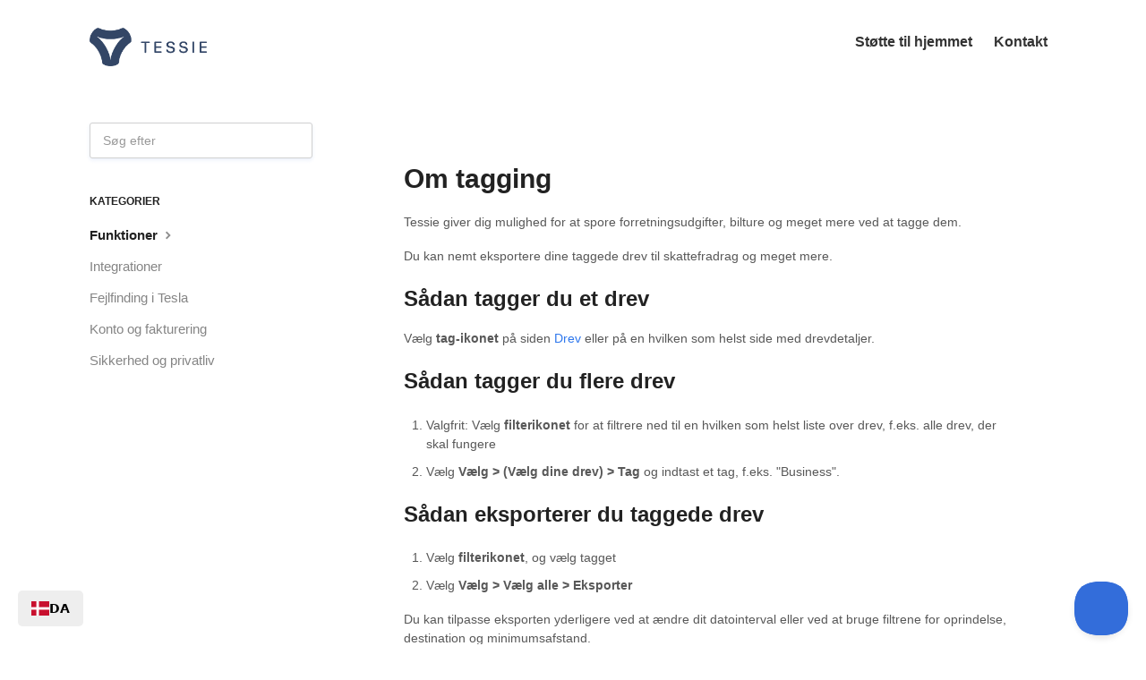

--- FILE ---
content_type: text/html; charset=utf-8
request_url: https://da.help.tessie.com/article/124-tagging
body_size: 5634
content:


<!DOCTYPE html>
<html lang="da" data-wg-translated="da">
    
<head>
    <meta charset="utf-8">
    <title>Om tagging - Hjælpecenter - Tessie</title>
    <meta name="viewport" content="width=device-width, maximum-scale=1">
    <meta name="apple-mobile-web-app-capable" content="yes">
    <meta name="format-detection" content="telephone=no">
    <meta name="description" content="Tessie giver dig mulighed for at spore forretningsudgifter, bilture og meget mere ved at tagge dem. Du kan nemt eksportere dine taggede drev til skattefradrag og meget mere. Sådan gør du">
    <meta name="author" content="Tessie">
    <link rel="canonical" href="https://da.help.tessie.com/article/124-tagging">
    
        
   
            <meta name="twitter:card" content="summary">
            <meta name="twitter:title" content="Om tagging">
            <meta name="twitter:description" content="Tessie giver dig mulighed for at spore forretningsudgifter, bilture og meget mere ved at tagge dem. Du kan nemt eksportere dine taggede drev til skattefradrag og meget mere. Sådan gør du">


    

    
        <link rel="stylesheet" href="//d3eto7onm69fcz.cloudfront.net/assets/stylesheets/launch-1769883087322.css">
    
    <style>
        body { background: #ffffff; }
        .navbar .navbar-inner { background: #ffffff; }
        .navbar .nav li a, 
        .navbar .icon-private-w  { color: #243659; }
        .navbar .brand, 
        .navbar .nav li a:hover, 
        .navbar .nav li a:focus, 
        .navbar .nav .active a, 
        .navbar .nav .active a:hover, 
        .navbar .nav .active a:focus  { color: #ffffff; }
        .navbar a:hover .icon-private-w, 
        .navbar a:focus .icon-private-w, 
        .navbar .active a .icon-private-w, 
        .navbar .active a:hover .icon-private-w, 
        .navbar .active a:focus .icon-private-w { color: #ffffff; }
        #serp-dd .result a:hover,
        #serp-dd .result > li.active,
        #fullArticle strong a,
        #fullArticle a strong,
        .collection a,
        .contentWrapper a,
        .most-pop-articles .popArticles a,
        .most-pop-articles .popArticles a:hover span,
        .category-list .category .article-count,
        .category-list .category:hover .article-count { color: #0086f0; }
        #fullArticle, 
        #fullArticle p, 
        #fullArticle ul, 
        #fullArticle ol, 
        #fullArticle li, 
        #fullArticle div, 
        #fullArticle blockquote, 
        #fullArticle dd, 
        #fullArticle table { color:#585858; }
    </style>
    
        <link rel="stylesheet" href="//s3.amazonaws.com/helpscout.net/docs/assets/60df7e1f05ff892e6bc2d536/attachments/6962de5624924504f177b231/style.css">
    
    <link rel="apple-touch-icon-precomposed" href="//d33v4339jhl8k0.cloudfront.net/docs/assets/60df7e1f05ff892e6bc2d536/images/651e4601dfdf44337125d7de/flat.png">
    <link rel="shortcut icon" type="image/png" href="//d33v4339jhl8k0.cloudfront.net/docs/assets/60df7e1f05ff892e6bc2d536/images/651e454ced8c6d2f1cffdf8e/favicon.png">
    <!--[if lt IE 9]>
    
        <script src="//d3eto7onm69fcz.cloudfront.net/assets/javascripts/html5shiv.min.js"></script>
    
    <![endif]-->
    
        <script type="application/ld+json">{"@context":"https://schema.org","@type":"WebSite","url":"https://da.help.tessie.com","potentialAction":{"@type":"SearchAction","target":"https://da.help.tessie.com/search?query={query}","query-input":"required name=query"}}</script>
    
        <script type="application/ld+json">
        {"@context":"https://schema.org","@type":"BreadcrumbList","itemListElement":[{"@type":"ListItem","position":1,"name":"Help Center - Tessie","item":"https://da.help.tessie.com"},{"@type":"ListItem","position":2,"name":"Tessie","item":"https://da.help.tessie.com/collection/1-tessie"},{"@type":"ListItem","position":3,"name":"About Tagging","item":"https://da.help.tessie.com/article/124-tagging"}]}
        </script>
    
    
        <script src="https://kit.fontawesome.com/9e657c4ad0.js" crossorigin="anonymous"></script>
<script src="https://ajax.googleapis.com/ajax/libs/jquery/3.1.1/jquery.min.js"></script>
<script>
  jQuery(document).ready(function($){
    $('footer').html('<p>© 2025 Tessie Technology LLC. Tessie® is a registered trademark.</p>');

    $('#category-5').prepend('<i class="fa-light fa-watch-fitness"></i>');
    $('#category-38').prepend('<i class="fa-brands fa-android"></i>');
    $('#category-19').prepend('<i class="fa-brands fa-apple"></i>');
    $('#category-13').prepend('<i class="fa-light fa-user"></i>');
    $('#category-21').prepend('<i class="fa-brands fa-google"></i>');
    $('#category-26').prepend('<i class="fa-brands fa-amazon"></i>');
    $('#category-37').prepend('<i class="fa-light fa-download"></i>');
    $('#category-10').prepend('<i class="fa-light fa-lock"></i>');
    $('#category-42').prepend('<i class="fa-light fa-box-heart"></i>');
    $('#category-66').prepend('<i class="fa-brands"><img src="https://uploads-ssl.webflow.com/636438cc25b4915a5b7bc573/65d6958427711d958745fd72_ifttt.png" style="max-height: 35px"></i>');
    $('#category-91').prepend('<i class="fa-light fa-wrench"></i>');
    $('#category-102').prepend('<i class="fa-light fa-watch"></i>');
    $('#category-132').prepend('<i class="fa-light fa-cogs"></i>');
  });
</script>
<script>
  function handleDarkModeIcon(e) {
    const isDarkMode = e.matches;

    const favicon = document.querySelector('link[rel="shortcut icon"]');

    if (isDarkMode) {
      favicon.href = 'https://cdn.prod.website-files.com/636438cc25b4915a5b7bc573/67dc8932ec6856d718806fbb_favicon-32x32-dark.png';
    } else {
      favicon.href = 'https://cdn.prod.website-files.com/636438cc25b4915a5b7bc573/67dc8932afea47eab55965cf_favicon-32x32-light.png';
    }
  }

  const darkModeMediaQuery = window.matchMedia('(prefers-color-scheme: dark)');

  handleDarkModeIcon(darkModeMediaQuery);

  darkModeMediaQuery.addListener(handleDarkModeIcon);
</script>






















<script type="application/json" id="weglot-data">{"allLanguageUrls":{"en":"https://help.tessie.com/article/124-tagging","da":"https://da.help.tessie.com/article/124-tagging","no":"https://no.help.tessie.com/article/124-tagging","ru":"https://ru.help.tessie.com/article/124-tagging","ja":"https://ja.help.tessie.com/article/124-tagging","sv":"https://sv.help.tessie.com/article/124-tagging","cs":"https://cs.help.tessie.com/article/124-tagging","pt":"https://pt.help.tessie.com/article/124-tagging","fi":"https://fi.help.tessie.com/article/124-tagging","hu":"https://hu.help.tessie.com/article/124-tagging","tw":"https://zh-tw.help.tessie.com/article/124-tagging","ro":"https://ro.help.tessie.com/article/124-tagging","pl":"https://pl.help.tessie.com/article/124-tagging","it":"https://it.help.tessie.com/article/124-tagging","zh":"https://zh.help.tessie.com/article/124-tagging","ko":"https://ko.help.tessie.com/article/124-tagging","es":"https://es.help.tessie.com/article/124-tagging","de":"https://de.help.tessie.com/article/124-tagging","fr":"https://fr.help.tessie.com/article/124-tagging","nl":"https://nl.help.tessie.com/article/124-tagging","tr":"https://tr.help.tessie.com/article/124-tagging"},"originalCanonicalUrl":"https://help.tessie.com/article/124-tagging","originalPath":"/article/124-tagging","settings":{"auto_switch":true,"auto_switch_fallback":null,"category":11,"custom_settings":{"button_style":{"with_name":false,"full_name":false,"is_dropdown":false,"with_flags":false,"flag_type":null,"custom_css":".weglot-container {\r\n  z-index: 999;\r\n}\r\n\r\n.weglot_switcher.vertical_expand .language-option a {\r\n  font-weight: 600 !important;\r\n}\r\n\r\n.wg-default, .wg-default .country-selector {\r\n  right: initial;\r\n  left: 20px;\r\n  bottom: 20px;\r\n}\r\n\r\n.language-option {\r\n  background-color: #eee !important;\r\n}\r\n\r\n.language-option:hover {\r\n  background-color: #ddd !important;\r\n}\r\n\r\n.language-option a {\r\n  color: black !important;\r\n}"},"switchers":[{"style":{"with_name":true,"with_flags":true,"full_name":false,"flag_type":"square","size_scale":1},"opts":{"open_hover":true,"close_outside_click":false,"is_responsive":false,"display_device":"mobile","pixel_cutoff":768},"colors":{"text_active":"#000000","text_inactive":"#000000","text_hover":"#FFFFFF","bg_inactive":"transparent","bg_active":"transparent","bg_hover":"transparent"},"location":{"target":"","sibling":""},"template":{"name":"vertical_expand","hash":"08188c5a6cd2f208abe4d10212ab2fef6d89cd86"}}],"translate_search":false,"loading_bar":true,"hide_switcher":false,"translate_images":false,"subdomain":false,"wait_transition":true,"dynamic":""},"deleted_at":null,"dynamics":[],"excluded_blocks":[{"value":".ignore-translation","description":null}],"excluded_paths":[],"external_enabled":false,"host":"help.tessie.com","is_dns_set":false,"is_https":true,"language_from":"en","language_from_custom_flag":"us","language_from_custom_name":null,"languages":[{"connect_host_destination":{"is_dns_set":true,"created_on_aws":1752955684,"host":"no.help.tessie.com"},"custom_code":null,"custom_flag":null,"custom_local_name":null,"custom_name":null,"enabled":true,"language_to":"no"},{"connect_host_destination":{"is_dns_set":true,"created_on_aws":1752955685,"host":"ru.help.tessie.com"},"custom_code":null,"custom_flag":null,"custom_local_name":null,"custom_name":null,"enabled":true,"language_to":"ru"},{"connect_host_destination":{"is_dns_set":true,"created_on_aws":1752955686,"host":"ja.help.tessie.com"},"custom_code":null,"custom_flag":null,"custom_local_name":null,"custom_name":null,"enabled":true,"language_to":"ja"},{"connect_host_destination":{"is_dns_set":true,"created_on_aws":1752955685,"host":"sv.help.tessie.com"},"custom_code":null,"custom_flag":null,"custom_local_name":null,"custom_name":null,"enabled":true,"language_to":"sv"},{"connect_host_destination":{"is_dns_set":true,"created_on_aws":1752955685,"host":"cs.help.tessie.com"},"custom_code":null,"custom_flag":null,"custom_local_name":null,"custom_name":null,"enabled":true,"language_to":"cs"},{"connect_host_destination":{"is_dns_set":true,"created_on_aws":1752955685,"host":"pt.help.tessie.com"},"custom_code":null,"custom_flag":null,"custom_local_name":null,"custom_name":null,"enabled":true,"language_to":"pt"},{"connect_host_destination":{"is_dns_set":true,"created_on_aws":1752955685,"host":"fi.help.tessie.com"},"custom_code":null,"custom_flag":null,"custom_local_name":null,"custom_name":null,"enabled":true,"language_to":"fi"},{"connect_host_destination":{"is_dns_set":true,"created_on_aws":1752955685,"host":"hu.help.tessie.com"},"custom_code":null,"custom_flag":null,"custom_local_name":null,"custom_name":null,"enabled":true,"language_to":"hu"},{"connect_host_destination":{"is_dns_set":true,"created_on_aws":1752955684,"host":"zh-tw.help.tessie.com"},"custom_code":"tw","custom_flag":"tw","custom_local_name":"中文 (繁體)","custom_name":"Traditional Chinese","enabled":true,"language_to":"a0"},{"connect_host_destination":{"is_dns_set":true,"created_on_aws":1752955684,"host":"ro.help.tessie.com"},"custom_code":null,"custom_flag":null,"custom_local_name":null,"custom_name":null,"enabled":true,"language_to":"ro"},{"connect_host_destination":{"is_dns_set":true,"created_on_aws":1752955684,"host":"pl.help.tessie.com"},"custom_code":null,"custom_flag":null,"custom_local_name":null,"custom_name":null,"enabled":true,"language_to":"pl"},{"connect_host_destination":{"is_dns_set":true,"created_on_aws":1752955684,"host":"it.help.tessie.com"},"custom_code":null,"custom_flag":null,"custom_local_name":null,"custom_name":null,"enabled":true,"language_to":"it"},{"connect_host_destination":{"is_dns_set":true,"created_on_aws":1752955683,"host":"zh.help.tessie.com"},"custom_code":null,"custom_flag":null,"custom_local_name":null,"custom_name":null,"enabled":true,"language_to":"zh"},{"connect_host_destination":{"is_dns_set":true,"created_on_aws":1752955684,"host":"ko.help.tessie.com"},"custom_code":null,"custom_flag":null,"custom_local_name":null,"custom_name":null,"enabled":true,"language_to":"ko"},{"connect_host_destination":{"is_dns_set":true,"created_on_aws":1752955683,"host":"da.help.tessie.com"},"custom_code":null,"custom_flag":null,"custom_local_name":null,"custom_name":null,"enabled":true,"language_to":"da"},{"connect_host_destination":{"is_dns_set":true,"created_on_aws":1752955683,"host":"es.help.tessie.com"},"custom_code":null,"custom_flag":null,"custom_local_name":null,"custom_name":null,"enabled":true,"language_to":"es"},{"connect_host_destination":{"is_dns_set":true,"created_on_aws":1752955682,"host":"de.help.tessie.com"},"custom_code":null,"custom_flag":null,"custom_local_name":null,"custom_name":null,"enabled":true,"language_to":"de"},{"connect_host_destination":{"is_dns_set":true,"created_on_aws":1752955682,"host":"fr.help.tessie.com"},"custom_code":null,"custom_flag":null,"custom_local_name":null,"custom_name":null,"enabled":true,"language_to":"fr"},{"connect_host_destination":{"is_dns_set":true,"created_on_aws":1752955683,"host":"nl.help.tessie.com"},"custom_code":null,"custom_flag":null,"custom_local_name":null,"custom_name":null,"enabled":true,"language_to":"nl"},{"connect_host_destination":{"is_dns_set":true,"created_on_aws":1752955683,"host":"tr.help.tessie.com"},"custom_code":null,"custom_flag":null,"custom_local_name":null,"custom_name":null,"enabled":true,"language_to":"tr"}],"media_enabled":false,"page_views_enabled":true,"technology_id":12,"technology_name":"Other","translation_engine":3,"url_type":"SUBDOMAIN","versions":{"translation":1769859607,"slugTranslation":1715892212}}}</script>
<script type="text/javascript" src="https://cdn.weglot.com/weglot.min.js"></script>
<script>
    Weglot.initialize({
        api_key: 'wg_7330e6e283852be43121511adb31f6d99'
    });
</script>
    
<link href="https://help.tessie.com/article/124-tagging" hreflang="en" rel="alternate"><link href="https://da.help.tessie.com/article/124-tagging" hreflang="da" rel="alternate"><link href="https://no.help.tessie.com/article/124-tagging" hreflang="no" rel="alternate"><link href="https://ru.help.tessie.com/article/124-tagging" hreflang="ru" rel="alternate"><link href="https://ja.help.tessie.com/article/124-tagging" hreflang="ja" rel="alternate"><link href="https://sv.help.tessie.com/article/124-tagging" hreflang="sv" rel="alternate"><link href="https://cs.help.tessie.com/article/124-tagging" hreflang="cs" rel="alternate"><link href="https://pt.help.tessie.com/article/124-tagging" hreflang="pt" rel="alternate"><link href="https://fi.help.tessie.com/article/124-tagging" hreflang="fi" rel="alternate"><link href="https://hu.help.tessie.com/article/124-tagging" hreflang="hu" rel="alternate"><link href="https://zh-tw.help.tessie.com/article/124-tagging" hreflang="tw" rel="alternate"><link href="https://ro.help.tessie.com/article/124-tagging" hreflang="ro" rel="alternate"><link href="https://pl.help.tessie.com/article/124-tagging" hreflang="pl" rel="alternate"><link href="https://it.help.tessie.com/article/124-tagging" hreflang="it" rel="alternate"><link href="https://zh.help.tessie.com/article/124-tagging" hreflang="zh" rel="alternate"><link href="https://ko.help.tessie.com/article/124-tagging" hreflang="ko" rel="alternate"><link href="https://es.help.tessie.com/article/124-tagging" hreflang="es" rel="alternate"><link href="https://de.help.tessie.com/article/124-tagging" hreflang="de" rel="alternate"><link href="https://fr.help.tessie.com/article/124-tagging" hreflang="fr" rel="alternate"><link href="https://nl.help.tessie.com/article/124-tagging" hreflang="nl" rel="alternate"><link href="https://tr.help.tessie.com/article/124-tagging" hreflang="tr" rel="alternate"></head>
    
    <body>
        
<header id="mainNav" class="navbar">
    <div class="navbar-inner">
        <div class="container-fluid">
            <a class="brand" href="https://tessie.com">
            
                
                    <img src="//d33v4339jhl8k0.cloudfront.net/docs/assets/60df7e1f05ff892e6bc2d536/images/65dd69bf93e735297b4ecc2e/657428f37f832e848a87a77d_logo-text-horizontal.png" alt="Hjælpecenter - Tessie" width="228" height="75">
                

            
            </a>
            
                <button type="button" class="btn btn-navbar" data-toggle="collapse" data-target=".nav-collapse">
                    <span class="sr-only">Toggle Navigation</span>
                    <span class="icon-bar"></span>
                    <span class="icon-bar"></span>
                    <span class="icon-bar"></span>
                </button>
            
            <div class="nav-collapse collapse">
                <nav role="navigation"><!-- added for accessibility -->
                <ul class="nav">
                    
                        <li id="home"><a href="/">Støtte til hjemmet <b class="caret"></b></a></li>
                    
                    
                    
                        <li id="contact"><a href="#" class="contactUs" onclick="window.Beacon('open')">Kontakt</a></li>
                        <li id="contactMobile"><a href="#" class="contactUs" onclick="window.Beacon('open')">Kontakt</a></li>
                    
                </ul>
                </nav>
            </div><!--/.nav-collapse -->
        </div><!--/container-->
    </div><!--/navbar-inner-->
</header>
        <section id="contentArea" class="container-fluid">
            <div class="row-fluid">
                <section id="main-content" class="span9">
                    <div class="contentWrapper">
                        
    
    <article id="fullArticle">
        <h1 class="title">Om tagging</h1>
    
        <a href="javascript:window.print()" class="printArticle" title="Udskriv denne artikel" aria-label="Print this Article"><i class="icon-print"></i></a>
        <p>Tessie giver dig mulighed for at spore forretningsudgifter, bilture og meget mere ved at tagge dem.</p>
<p>Du kan nemt eksportere dine taggede drev til skattefradrag og meget mere.</p>
<h2>Sådan tagger du et drev</h2>
<p>Vælg <b>tag-ikonet</b> på siden <a href="https://dash.tessie.com/drives" target="_blank">Drev</a> eller på en hvilken som helst side med drevdetaljer.</p>
<h2>Sådan tagger du flere drev</h2>
<ol>
 <li>Valgfrit: Vælg <b>filterikonet</b> for at filtrere ned til en hvilken som helst liste over drev, f.eks. alle drev, der skal fungere</li>
 <li>Vælg<b> Vælg > (Vælg dine drev) > Tag</b> og indtast et tag, f.eks. "Business".</li>
</ol>
<h2>Sådan eksporterer du taggede drev</h2>
<ol>
 <li>Vælg <b>filterikonet</b>, og vælg tagget</li>
 <li>Vælg <b>Vælg > Vælg alle > Eksporter</b></li>
</ol>
<p>Du kan tilpasse eksporten yderligere ved at ændre dit datointerval eller ved at bruge filtrene for oprindelse, destination og minimumsafstand.</p>
<h2>Sådan omdøber du et tag</h2>
<ol>
 <li>Vælg datointervallet <b>All Time</b></li>
 <li>Vælg <b>filterikonet</b>, og vælg tagget</li>
 <li>Vælg <b>Vælg > Vælg alle > Tag</b>, og indtast et nyt tag</li>
</ol>
<h2>Sådan sletter du et tag</h2>
<ol>
 <li>Vælg datointervallet <b>All Time</b></li>
 <li>Vælg <b>filterikonet</b>, og vælg tagget</li>
 <li>Vælg <b>Vælg > Vælg alle > Tag > Ryd</b></li>
</ol>
    </article>
    

    <section class="articleFoot">
    
        <i class="icon-contact"></i>
        <p class="help">Har du brug for mere hjælp? Kontakt os på 
           <a id="sbContact" href="#" class="contactUs" onclick="window.Beacon('open')">support@tessie.com</a>
           <a id="sbContactMobile" href="#" class="contactUs" onclick="window.Beacon('open')">support@tessie.com</a>
        </p>
    

    <time class="lu" datetime="2025-10-01">Sidst opdateret den 1. oktober 2025</time>
    </section>

                    </div><!--/contentWrapper-->
                    
                </section><!--/content-->
                <aside id="sidebar" class="span3">
                 

<form action="/search" method="GET" id="searchBar" class="sm" autocomplete="off">
    
                    <input type="hidden" name="collectionId" value="60df817400fd0d7c253fc2b5">
                    <input type="text" name="query" title="Søg-forespørgsel" class="search-query" placeholder="Søg efter" value="" aria-label="Search">
                    <button type="submit">
                        <span class="sr-only">Skift søgning</span>
                        <i class="icon-search"></i>
                    </button>
                    <div id="serp-dd" style="display: none;" class="sb">
                        <ul class="result">
                        </ul>
                    </div>
                
</form>

                
                    <h3>Kategorier</h3>
                    <ul class="nav nav-list">
                    
                        
                            <li class="active"><a href="/category/42-features">Funktioner  <i class="icon-arrow"></i></a></li>
                        
                    
                        
                            <li><a href="/category/132-integrations">Integrationer  <i class="icon-arrow"></i></a></li>
                        
                    
                        
                            <li><a href="/category/91-understanding-your-tesla">Fejlfinding i Tesla  <i class="icon-arrow"></i></a></li>
                        
                    
                        
                            <li><a href="/category/13-subscriptions">Konto og fakturering  <i class="icon-arrow"></i></a></li>
                        
                    
                        
                            <li><a href="/category/10-security">Sikkerhed og privatliv  <i class="icon-arrow"></i></a></li>
                        
                    
                    </ul>
                
                </aside><!--/span-->
            </div><!--/row-->
            <div id="noResults" style="display:none;">Ingen resultater fundet</div>
            <footer>
                

<p><a href="https://tessie.com">©</a>
    
        Tessie
    
    2026. <span>Drevet af <a rel="nofollow noopener noreferrer" href="https://www.helpscout.com/docs-refer/?co=Tessie&utm_source=docs&utm_medium=footerlink&utm_campaign=Docs+Branding" target="_blank">Help Scout</a></span>
    
        
    
</p>

            </footer>
        </section><!--/.fluid-container-->
        
            

<script id="beaconLoader" type="text/javascript">!function(e,t,n){function a(){var e=t.getElementsByTagName("script")[0],n=t.createElement("script");n.type="text/javascript",n.async=!0,n.src="https://beacon-v2.helpscout.net",e.parentNode.insertBefore(n,e)}if(e.Beacon=n=function(t,n,a){e.Beacon.readyQueue.push({method:t,options:n,data:a})},n.readyQueue=[],"complete"===t.readyState)return a();e.attachEvent?e.attachEvent("onload",a):e.addEventListener("load",a,!1)}(window,document,window.Beacon||function(){});</script>
<script type="text/javascript">window.Beacon('init', 'e8dc1a5f-5e81-490e-ae97-e1f91624356a')</script>

<script type="text/javascript">
    function hashChanged() {
        var hash = window.location.hash.substring(1); 
        if (hash === 'contact') {
            window.Beacon('open')
        }
    }

    if (window.location.hash) {
        hashChanged()
    }

    window.onhashchange = function () {
        hashChanged()
    }

    window.addEventListener('hashchange', hashChanged, false);

</script>

        
        
    <script src="//d3eto7onm69fcz.cloudfront.net/assets/javascripts/app4.min.js"></script>

<script>
// keep iOS links from opening safari
if(("standalone" in window.navigator) && window.navigator.standalone){
// If you want to prevent remote links in standalone web apps opening Mobile Safari, change 'remotes' to true
var noddy, remotes = false;
document.addEventListener('click', function(event) {
noddy = event.target;
while(noddy.nodeName !== "A" && noddy.nodeName !== "HTML") {
noddy = noddy.parentNode;
}

if('href' in noddy && noddy.href.indexOf('http') !== -1 && (noddy.href.indexOf(document.location.host) !== -1 || remotes)){
event.preventDefault();
document.location.href = noddy.href;
}

},false);
}
</script>
        
    </body>
</html>




--- FILE ---
content_type: text/css
request_url: https://s3.amazonaws.com/helpscout.net/docs/assets/60df7e1f05ff892e6bc2d536/attachments/6962de5624924504f177b231/style.css
body_size: 5715
content:
/* Global */

html {
    -moz-osx-font-smoothing: grayscale;
    -webkit-font-smoothing: antialiased;
    text-rendering: optimizeLegibility;
}

body {
    font-family: BlinkMacSystemFont, -apple-system, "Segoe UI", "Roboto", "Oxygen", "Ubuntu", "Cantarell", "Fira Sans", "Droid Sans", "Helvetica Neue", "Helvetica", "Arial", sans-serif;
}

a {
    font-weight: 400 !important;
    color: #2f78ed;
}

a:hover {
    color: #2f78ed !important;
}

/* Hide Elements */

time.lu {
    display: none;
}

.icon-print {
    display: none;
}

.article-count {
    display: none;
}

/* Parent Container */

.container-fluid {
    margin-top: 20px;
}

/* Navigation */

.navbar .brand {
    padding: 11px 0px 11px !important;
}

.navbar-inner {
    padding-left: 20px !important;
    box-shadow: unset;
    -webkit-box-shadow: unset;
    -moz-box-shadow: unset;
}

.navbar .nav>li>a {
    padding: 11px 10px 11px !important;
}

.navbar .btn-navbar {
    right: 0 !important;
    width: unset;
    margin-top: 18px !important;
    margin-right: 4px;
}

.navbar .btn-navbar .icon-bar {
    -webkit-box-shadow: none;
    box-shadow: none;
    background: #1c273a !important;
    width: 14px !important;
}

.btn-navbar .icon-bar+.icon-bar {
    margin-top: 2px;
}

.brand {
    display: flex !important;
    align-items: center;
}

.brand img {
    width: auto;
    height: 43px;
}

.navbar .btn-navbar {
    margin-top: 20px;
}

.brand-help-center {
    font-size: 16px;
    font-weight: 600;
    color: #4a4a4a;
    padding-left: 15px;
    margin-left: 18px;
    border-left: solid 1px #ddd;
}

.navbar .nav {
    bottom: unset;
}

.navbar .nav a {
    font-size: 16px !important;
    font-weight: 600 !important;
}

.navbar .nav a {
    color: #333 !important;
}

.navbar .nav a:hover {
    color: #006cff !important;
}

.nav {
    font-size: 14px;
    font-weight: 600;
}

#main-content {
    background: unset;
}

.contentWrapper {
    border: unset;
}

/* Footer */

footer {
    margin-bottom: 3em;
}

footer p {
    text-align: center;
    color: #777;
    margin-bottom: 0;
}

/* Header */

#docsSearch {
    background-color: #ffffff;
    border-bottom: none;
    margin-bottom: 25px;
}

#docsSearch h1 {
    font-size: 44px;
    font-weight: 600;
    margin-top: 65px;
    letter-spacing: -0.04rem;
    line-height: 1.125;
}

.main-subheading {
    text-align: center;
    color: #4a4a4a;
    font-size: 1.25rem;
    font-weight: 400;
    margin-top: 18px;
}

/* Header Search Bar */

#searchBar {
    margin-top: 25px;
    display: flex;
    width: 720px;
}

#searchBar button {
    background-color: #0057ce;
    border-radius: 4px;
    border: none;
    font-size: 16px;
    font-weight: 600;
    text-shadow: none;
    margin-left: 20px;
    right: unset;
    position: unset;
}

#searchBar button:hover {
    background-color: #004fc6;
}

#searchBar button .icon-search {
    margin-top: 2px;
    color: white;
}

#searchBar input {
    box-shadow: 0 2px 4px 0 rgba(222, 230, 248, 0.6);
    border: solid 1px #d5dbe6;
}

/* Main Screen Category Listing */

.category {
    border-radius: 4px;
    box-shadow: 0 2px 10px -4px rgba(37, 56, 101, 0.5);
    height: 180px;
}

.category h3 {
    font-size: 18px;
    font-weight: 600;
}

.category p {
    color: #999 !important;
    padding: 0 10px;
    line-height: 1.3rem;
}

.category-list {
    text-align: center !important;
}

.category-list i {
    font-size: 5.5em;
    color: #0057ce;
    padding-top: 0.35em;
    padding-bottom: 0.1em;
}

/* Category Pages */

#categoryHead h1 {
    font-weight: 600;
}

#serp-dd .result a:hover,
#serp-dd .result>li.active,
#fullArticle strong a,
#fullArticle a strong,
.collection a,
.contentWrapper a,
.most-pop-articles .popArticles a,
.most-pop-articles .popArticles a:hover span,
.category-list .category .article-count,
.category-list .category:hover .article-count {
    color: #2f78ed;
}

/* Article Pages */

#sidebar .nav-list .active a {
    font-weight: 600 !important;
}

#sbContact,
#sbContactMobile {
    font-weight: bold !important;
    border-bottom: none !important;
    color: #334666 !important;
}

#fullArticle strong,
#fullArticle b {
    margin-bottom: 1.5rem;
    font-weight: 600;
}

#fullArticle .title {
    margin-bottom: 1.5rem;
    font-weight: 600;
}

#fullArticle h1,
#fullArticle h2,
#fullArticle h3,
#fullArticle h4,
#fullArticle h5 {
    margin-bottom: 1.4rem;
}

#fullArticle h2 {
    font-weight: 600 !important;
}

#fullArticle h3 {
    font-size: 19px;
    font-weight: 600 !important;
}

.articleFoot {
    margin-top: 2rem;
}

.articleFoot p,
.articleFoot time,
.articleFoot i {
    color: #585858;
}

.articleFoot p,
.articleFoot time {
    font-family: inherit;
    font-style: normal;
    font-weight: 600;
}

#fullArticle .callout-yellow,
#fullArticle .callout-blue,
#fullArticle .callout-red,
#fullArticle .callout-green,
#fullArticle .callout,
#fullArticle .private-note {
    padding-top: 18px !important;
}

#fullArticle .callout-yellow {
    background: #fbf0d3;
    border-color: #edbe54;
}

/* Breakpoint Tweaks */

@media only screen and (max-width: 768px) {
    #searchBar {
        width: 345px;
        margin-top: 0;
    }

    .category-list .category,
    .category-list.two-col .category {
        margin-bottom: 30px !important;
    }

    .category {
        height: 210px;
    }

    #docsSearch {
        margin-bottom: 0;
    }

    #docsSearch h1 {
        margin-top: 15px;
        font-size: 28px;
    }

    .main-subheading {
        font-size: 16px;
        margin-top: 10px;
    }
}

@media only screen and (max-width: 768px) and (max-width: 480px) {
    #searchBar .search-query {
        margin-right: -8px;
    }
}

li ul {
    margin-top: 10px;
}
